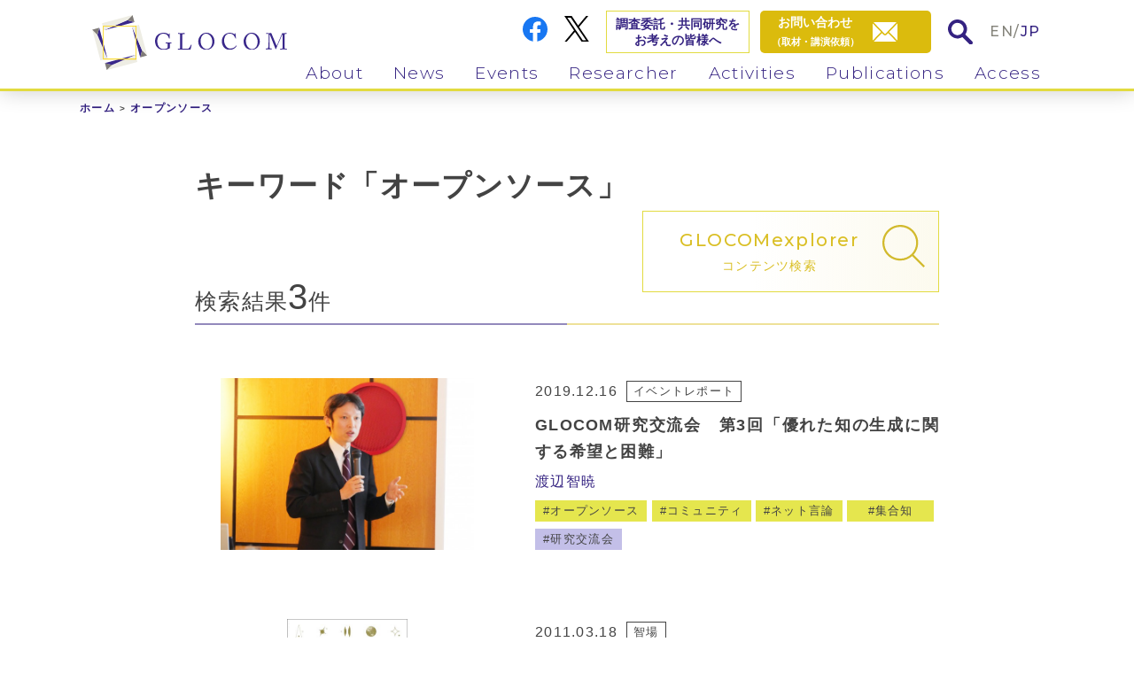

--- FILE ---
content_type: text/html; charset=UTF-8
request_url: https://www.glocom.ac.jp/tag/%E3%82%AA%E3%83%BC%E3%83%97%E3%83%B3%E3%82%BD%E3%83%BC%E3%82%B9
body_size: 12490
content:
<!DOCTYPE html>
<html lang="ja">
<head>
  <meta charset="UTF-8">
<meta http-equiv="X-UA-Compatible" content="IE=edge">
<meta name="viewport" content="width=device-width, initial-scale=1">
<meta name="format-detection" content="telephone=no">
<!-- Global site tag (gtag.js) - Google Analytics -->
<script async src="https://www.googletagmanager.com/gtag/js?id=UA-3244449-6"></script>
<script>
  window.dataLayer = window.dataLayer || [];
  function gtag(){dataLayer.push(arguments);}
  gtag('js', new Date());

  gtag('config', 'UA-3244449-6');
</script>

<title>オープンソース | 国際大学グローバル・コミュニケーション・センター</title>
<meta name="description" content="" />

  <!-- OG -->
  <meta property="og:title" content="イベント">
  <meta property="og:type" content="website" />
  <meta property="og:description" content="国際大学グローバル・コミュニケーション・センター（GLOCOM）は、「情報社会学」と総称される情報社会の諸側面の学際的・総合的研究を行う研究所です。">
  <meta property="og:image" content="https://www.glocom.ac.jp/wp-content/themes/new_glocom/img/ogimage.png">
  <meta property="og:site_name" content="国際大学グローバル・コミュニケーション・センター" />




<link rel="icon" href="/favicon.ico" type="image/vnd.microsoft.icon" />
<link href="https://fonts.googleapis.com/css2?family=Montserrat:ital,wght@0,300;0,400;0,500;0,600;0,700;1,300;1,400;1,500;1,600;1,700&display=swap" rel="stylesheet">
<link rel="stylesheet" href="/wp-content/themes/new_glocom/css/style.css">
  <meta name='robots' content='max-image-preview:large' />

<!-- All In One SEO Pack 3.7.1[555,570] -->
<script type="application/ld+json" class="aioseop-schema">{"@context":"https://schema.org","@graph":[{"@type":"Organization","@id":"https://www.glocom.ac.jp/#organization","url":"https://www.glocom.ac.jp/","name":"国際大学グローバル・コミュニケーション・センター","sameAs":[]},{"@type":"WebSite","@id":"https://www.glocom.ac.jp/#website","url":"https://www.glocom.ac.jp/","name":"国際大学グローバル・コミュニケーション・センター","publisher":{"@id":"https://www.glocom.ac.jp/#organization"},"potentialAction":{"@type":"SearchAction","target":"https://www.glocom.ac.jp/?s={search_term_string}","query-input":"required name=search_term_string"}},{"@type":"CollectionPage","@id":"#collectionpage","url":null,"inLanguage":"ja","name":"オープンソース","isPartOf":{"@id":"https://www.glocom.ac.jp/#website"},"breadcrumb":{"@id":"#breadcrumblist"}},{"@type":"BreadcrumbList","@id":"#breadcrumblist","itemListElement":[{"@type":"ListItem","position":1,"item":{"@type":"WebPage","@id":"https://www.glocom.ac.jp/","url":"https://www.glocom.ac.jp/","name":"国際大学グローバル・コミュニケーション・センター"}},{"@type":"ListItem","position":2,"item":{"@type":"WebPage","@id":null,"name":"オープンソース"}}]}]}</script>
<!-- All In One SEO Pack -->
<link rel='dns-prefetch' href='//s.w.org' />
<link rel="alternate" type="application/rss+xml" title="国際大学グローバル・コミュニケーション・センター &raquo; オープンソース タグのフィード" href="/feed" />
		<script type="text/javascript">
			window._wpemojiSettings = {"baseUrl":"https:\/\/s.w.org\/images\/core\/emoji\/13.0.1\/72x72\/","ext":".png","svgUrl":"https:\/\/s.w.org\/images\/core\/emoji\/13.0.1\/svg\/","svgExt":".svg","source":{"concatemoji":"https:\/\/www.glocom.ac.jp\/wp-includes\/js\/wp-emoji-release.min.js?ver=5.7.14"}};
			!function(e,a,t){var n,r,o,i=a.createElement("canvas"),p=i.getContext&&i.getContext("2d");function s(e,t){var a=String.fromCharCode;p.clearRect(0,0,i.width,i.height),p.fillText(a.apply(this,e),0,0);e=i.toDataURL();return p.clearRect(0,0,i.width,i.height),p.fillText(a.apply(this,t),0,0),e===i.toDataURL()}function c(e){var t=a.createElement("script");t.src=e,t.defer=t.type="text/javascript",a.getElementsByTagName("head")[0].appendChild(t)}for(o=Array("flag","emoji"),t.supports={everything:!0,everythingExceptFlag:!0},r=0;r<o.length;r++)t.supports[o[r]]=function(e){if(!p||!p.fillText)return!1;switch(p.textBaseline="top",p.font="600 32px Arial",e){case"flag":return s([127987,65039,8205,9895,65039],[127987,65039,8203,9895,65039])?!1:!s([55356,56826,55356,56819],[55356,56826,8203,55356,56819])&&!s([55356,57332,56128,56423,56128,56418,56128,56421,56128,56430,56128,56423,56128,56447],[55356,57332,8203,56128,56423,8203,56128,56418,8203,56128,56421,8203,56128,56430,8203,56128,56423,8203,56128,56447]);case"emoji":return!s([55357,56424,8205,55356,57212],[55357,56424,8203,55356,57212])}return!1}(o[r]),t.supports.everything=t.supports.everything&&t.supports[o[r]],"flag"!==o[r]&&(t.supports.everythingExceptFlag=t.supports.everythingExceptFlag&&t.supports[o[r]]);t.supports.everythingExceptFlag=t.supports.everythingExceptFlag&&!t.supports.flag,t.DOMReady=!1,t.readyCallback=function(){t.DOMReady=!0},t.supports.everything||(n=function(){t.readyCallback()},a.addEventListener?(a.addEventListener("DOMContentLoaded",n,!1),e.addEventListener("load",n,!1)):(e.attachEvent("onload",n),a.attachEvent("onreadystatechange",function(){"complete"===a.readyState&&t.readyCallback()})),(n=t.source||{}).concatemoji?c(n.concatemoji):n.wpemoji&&n.twemoji&&(c(n.twemoji),c(n.wpemoji)))}(window,document,window._wpemojiSettings);
		</script>
		<style type="text/css">
img.wp-smiley,
img.emoji {
	display: inline !important;
	border: none !important;
	box-shadow: none !important;
	height: 1em !important;
	width: 1em !important;
	margin: 0 .07em !important;
	vertical-align: -0.1em !important;
	background: none !important;
	padding: 0 !important;
}
</style>
	<link rel='stylesheet' id='wp-block-library-css'  href='https://www.glocom.ac.jp/wp-includes/css/dist/block-library/style.min.css?ver=5.7.14' type='text/css' media='all' />
<link rel='stylesheet' id='contact-form-7-css'  href='https://www.glocom.ac.jp/wp-content/plugins/contact-form-7/includes/css/styles.css?ver=5.2.2' type='text/css' media='all' />
<link rel='stylesheet' id='wp-pagenavi-css'  href='https://www.glocom.ac.jp/wp-content/plugins/wp-pagenavi/pagenavi-css.css?ver=2.70' type='text/css' media='all' />
<script type='text/javascript' src='https://www.glocom.ac.jp/wp-includes/js/jquery/jquery.min.js?ver=3.5.1' id='jquery-core-js'></script>
<script type='text/javascript' src='https://www.glocom.ac.jp/wp-includes/js/jquery/jquery-migrate.min.js?ver=3.3.2' id='jquery-migrate-js'></script>
<script type='text/javascript' id='wpstg-global-js-extra'>
/* <![CDATA[ */
var wpstg = {"nonce":"dd0983a38c"};
/* ]]> */
</script>
<script type='text/javascript' src='https://www.glocom.ac.jp/wp-content/plugins/wp-staging/assets/js/dist/wpstg-blank-loader.min.js?ver=5.7.14' id='wpstg-global-js'></script>
<link rel="https://api.w.org/" href="https://www.glocom.ac.jp/wp-json/" /><link rel="alternate" type="application/json" href="https://www.glocom.ac.jp/wp-json/wp/v2/tags/252" /><link rel="EditURI" type="application/rsd+xml" title="RSD" href="https://www.glocom.ac.jp/xmlrpc.php?rsd" />
<link rel="wlwmanifest" type="application/wlwmanifest+xml" href="https://www.glocom.ac.jp/wp-includes/wlwmanifest.xml" /> 
</head>
<body class="fadeout">
  

  <header class="kasou">
  <div class="inner_box">

    <div class="logo">
      <a href="/"><img class="logo_img" src="/wp-content/themes/new_glocom/img/common/logo_icon.svg" alt="GLOCOM"><img class="logo_txt" src="/wp-content/themes/new_glocom/img/common/logo_txt.svg" alt="GLOCOM"></a>
    </div><!-- .logo -->

    <ul class="info">
      <li class="fb pc_img"><a href="https://www.facebook.com/glocom/" target="_blank"><img src="/wp-content/themes/new_glocom/img/common/facebook_icon.svg" alt="FaceBook"></a></li>
      <li class="tw pc_img"><a href="https://twitter.com/iuj_glocom" target="_blank"><img src="https://www.glocom.ac.jp/wp-content/themes/new_glocom/img/common/twitter_icon.svg" style="max-width: 100%;" alt="Twitter"></a></li>
      <li class="researcher pc_img"><a href="/research/">調査委託・共同研究を<br>お考えの皆様へ</a></li>
      <li class="mail"><a href="/contact/"><span class="pc_img txt" style="
    text-align: center;">お問い合わせ<br><span class="min">（取材・講演依頼）</span></span><span class="icon"><img src="/wp-content/themes/new_glocom/img/common/mail_icon02.svg" alt="contact"></span></a></li>
      <li class="search search_win_open"><a href="#" class="search_win_btn"><img src="/wp-content/themes/new_glocom/img/common/search_icon02.svg" alt="search"></a></li>
      <li class="lang en"><a href="/en/">EN</a>/<a class="active" href="/">JP</a></li>
    </ul>

        <nav id="gnav">
      <ul class="nav_list">
        <li><div class="link_box"><a class="en dd_btn" href="/about/our_philosophy/">About</a><span class="dd_btnplus"></span></div>
          <ul>
            <li><a href="/about/our_philosophy/">活動理念</a></li>
            <li><a href="/about/research_area/">研究領域</a></li>
            <li><a href="/about/organization_overview/">組織概要</a></li>
            <li><a href="/about/our_history/">沿革</a></li>
            <li><a href="/about/programs/">会員プログラム</a></li>
          </ul>
        </li>
        <li><div class="link_box"><a class="en dd_btn" href="/news/news/">News</a><span class="dd_btnplus"></span></div>
          <ul>
            <li><a href="/news/news/">ニュース</a></li>
            <li><a href="/news/mailmaga/">メルマガ<br><div class="small">GLOCOM Monthly Topics</div></a></li>
          </ul>
        </li>
        <li><div class="link_box"><a class="en dd_btn" href="/events/information/">Events</a><span class="dd_btnplus"></span></div>
          <ul>
            <li><a href="/events/information/">イベント案内</a></li>
            <li><a href="/events/report/">イベントレポート</a></li>
          </ul>
        </li>
        <li><div class="link_box"><a class="en dd_btn" href="/researcher/">Researcher</a><span class="dd_btnplus"></span></div>
          <ul>
            <li><a href="/researcher/">専任・併任研究員</a></li>
            <li><a href="/researcher/visiting/">客員教授・客員研究員</a></li>
            <li><a href="/researcher/fellow/">フェロー</a></li>
          </ul>
        </li>
        <li><div class="link_box"><a class="en dd_btn" href="/activities/">Activities</a><span class="dd_btnplus"></span></div>
          <ul>
            <li><a href="/activities/project/">プロジェクト</a></li>
            <li><a href="/activities/paper">学術論文</a></li>
            <li><a href="/activities/column/">コラム・執筆物</a></li>
            <li><a href="/activities/presentation/">講演・発表資料</a></li>
            <li><a href="/activities/media">メディア掲載実績</a></li>
            <li><a href="/activities/member/">委員活動</a></li>
          </ul>
        </li>
        <li><div class="link_box"><a class="en dd_btn" href="/publicity/">Publications</a><span class="dd_btnplus"></span></div>
          <ul>
            <li><a href="/publicity/opinion/">OPINION PAPER</a></li>
            <li><a href="/publicity/discussion">DISCUSSION PAPER</a></li>
            <li><a href="/publicity/review/">GLOCOM REVIEW</a></li>
            <li><a href="/publicity/books/">書籍</a></li>
            <li><a href="/publicity/chijo">智場</a></li>
          </ul>
        </li>
        <li><div class="link_box"><a class="en" href="/access/">Access</a></div></li>
      </ul>

      <ul class="info02 sp_disp">
        <li class="researcher"><a href="/research/">調査委託・共同研究を<br>お考えの皆様へ</a></li>
        <li class="fb"><a href="https://www.facebook.com/glocom/" target="_blank"><img src="/wp-content/themes/new_glocom/img/common/facebook_icon.svg" alt="FaceBook"></a></li>
        <li class="tw"><a href="https://twitter.com/iuj_glocom" target="_blank"><img style="max-width: 100%;" src="https://www.glocom.ac.jp/wp-content/themes/new_glocom/img/common/twitter_icon.svg" alt="X"></a></li>
      </ul>
    </nav>

    <div class="menu-trigger sp_disp">
      <span></span>
      <span></span>
      <span></span>
    </div>

  </div><!-- .inner_box -->
</header>



  <div id="activities" class="content_area kasou article_list_sec">
    <div class="inner_box">
      <ul id="breadcrumb"><li><a href="/">ホーム</a></li><li><span>オープンソース</span></li></ul><!-- #breadcrumb -->
            

      
            

      
      




      <div class="kasou_content_area">

                  <!-- Search -->
          <div class="search_ttl_box01">

                          <h1 class="ttl01">キーワード「オープンソース」</h1>
            
            <div class="btn_search search_win_open">
              <a href="#" class="search_win">
                <div class="txt_box">
                  <div class="txt01 en">GLOCOM<span class="pc_img"> </span><br class="sp_disp">explorer</div>
                  <p class="txt02">コンテンツ検索</p>
                </div><!-- .txt_box -->
                <div class="img01"><img src="/wp-content/themes/new_glocom/img/common/search_icon01.svg" alt="search" title="search"></div>
              </a>
            </div>
            <div class="result_box">

                                            
              <p class="result">検索結果<span class="num">3</span>件</p>
            </div><!-- .result_box -->
          </div><!-- .search_ttl_box01 -->
          <!-- Search -->
              



              


        <!-- 一覧出力 (activities , publicity) -->
              


        

        <section class="article_list_blc">
          <ul class="article_list">
            
            
                                                                                                          <li>
                    <div class="article_inner">
                      <div class="img">
                        <a href="https://www.glocom.ac.jp/events/report/4830" >
                                                    
                                                      <img width="640" height="433" src="https://www.glocom.ac.jp/wp-content/uploads/2019/12/report20191216-2-1.jpg" class="attachment-full size-full wp-post-image" alt="" loading="lazy" srcset="https://www.glocom.ac.jp/wp-content/uploads/2019/12/report20191216-2-1.jpg 640w, https://www.glocom.ac.jp/wp-content/uploads/2019/12/report20191216-2-1-268x181.jpg 268w" sizes="(max-width: 640px) 100vw, 640px" />                                                  </a>
                      </div><!-- .img -->
                      <div class="txt_box">
                        <div class="info_line01">
                                                      <p class="date">2019.12.16</p>
                          

                          <ul class="icon_list01">
                                                                                          <li><a href="https://www.glocom.ac.jp/events/report">イベントレポート</a></li>
                              
                            
                                                                                    
                          </ul><!-- .icon_list02 -->
                        </div><!-- .info_line01 -->


                        <h2><a href="https://www.glocom.ac.jp/events/report/4830" >GLOCOM研究交流会　第3回「優れた知の生成に関する希望と困難」</a></h2>


                                                  <ul class="resercher_list01">
                            <ul class="icon_list01">
                                                                                              <li><a href="/researcher/299">渡辺智暁</a></li>
                                                          </ul><!-- .icon_list01 -->
                          </ul><!-- .resercher_list01 -->
                        

                                                                                                  <ul class="tag">
                                                                                          <li class="yellow"><a href="/tag/%e3%82%aa%e3%83%bc%e3%83%97%e3%83%b3%e3%82%bd%e3%83%bc%e3%82%b9">オープンソース</a></li>
                                                              <li class="yellow"><a href="/tag/%e3%82%b3%e3%83%9f%e3%83%a5%e3%83%8b%e3%83%86%e3%82%a3">コミュニティ</a></li>
                                                              <li class="yellow"><a href="/tag/%e3%83%8d%e3%83%83%e3%83%88%e8%a8%80%e8%ab%96">ネット言論</a></li>
                                                              <li class="yellow"><a href="/tag/%e9%9b%86%e5%90%88%e7%9f%a5">集合知</a></li>
                                                          
                                                                                          <li class="purple"><a href="/reserch_menu/%e7%a0%94%e7%a9%b6%e4%ba%a4%e6%b5%81%e4%bc%9a">研究交流会</a></li>
                                                          
                          </ul><!-- .tag -->
                        
                      </div><!-- .txt_box -->
                    </div><!-- .article_inner -->

                    
                  </li>
                                                                                              <li>
                    <div class="article_inner">
                      <div class="img">
                        <a href="https://www.glocom.ac.jp/publicity/chijo/5919" >
                                                    
                                                      <img width="353" height="500" src="https://www.glocom.ac.jp/wp-content/uploads/2020/10/116-3.jpg" class="attachment-full size-full wp-post-image" alt="" loading="lazy" srcset="https://www.glocom.ac.jp/wp-content/uploads/2020/10/116-3.jpg 353w, https://www.glocom.ac.jp/wp-content/uploads/2020/10/116-3-189x268.jpg 189w" sizes="(max-width: 353px) 100vw, 353px" />                                                  </a>
                      </div><!-- .img -->
                      <div class="txt_box">
                        <div class="info_line01">
                                                      <p class="date">2011.03.18</p>
                          

                          <ul class="icon_list01">
                                                                                          <li><a href="https://www.glocom.ac.jp/publicity/chijo">智場</a></li>
                              
                            
                                                                                    
                          </ul><!-- .icon_list02 -->
                        </div><!-- .info_line01 -->


                        <h2><a href="https://www.glocom.ac.jp/publicity/chijo/5919" >智場#116</a></h2>


                                                  <ul class="resercher_list01">
                            <ul class="icon_list01">
                                                                                              <li><a href="/researcher/307">庄司昌彦</a></li>
                                                                                              <li><a href="/researcher/299">渡辺智暁</a></li>
                                                                                              <li><a href="/researcher/312">砂田薫</a></li>
                                                                                              <li><a href="/researcher/306">野村恭彦</a></li>
                                                                                              <li><a href="/researcher/308">新谷隆</a></li>
                                                                                              <li><a href="/researcher/300">豊福晋平</a></li>
                                                          </ul><!-- .icon_list01 -->
                          </ul><!-- .resercher_list01 -->
                        

                                                                                                  <ul class="tag">
                                                                                          <li class="yellow"><a href="/tag/%e3%82%a4%e3%83%b3%e3%83%89">インド</a></li>
                                                              <li class="yellow"><a href="/tag/%e3%82%aa%e3%83%bc%e3%83%97%e3%83%b3%e3%82%bd%e3%83%bc%e3%82%b9">オープンソース</a></li>
                                                              <li class="yellow"><a href="/tag/%e3%82%b0%e3%83%ad%e3%83%bc%e3%83%90%e3%83%aa%e3%82%bc%e3%83%bc%e3%82%b7%e3%83%a7%e3%83%b3">グローバリゼーション</a></li>
                                                              <li class="yellow"><a href="/tag/%e4%b8%ad%e5%9b%bd">中国</a></li>
                                                          
                            
                          </ul><!-- .tag -->
                        
                      </div><!-- .txt_box -->
                    </div><!-- .article_inner -->

                    
                  </li>
                                                                                              <li>
                    <div class="article_inner">
                      <div class="img">
                        <a href="https://www.glocom.ac.jp/publicity/chijo/5936" >
                                                    
                                                      <img width="354" height="500" src="https://www.glocom.ac.jp/wp-content/uploads/2020/10/115.jpg" class="attachment-full size-full wp-post-image" alt="" loading="lazy" srcset="https://www.glocom.ac.jp/wp-content/uploads/2020/10/115.jpg 354w, https://www.glocom.ac.jp/wp-content/uploads/2020/10/115-190x268.jpg 190w" sizes="(max-width: 354px) 100vw, 354px" />                                                  </a>
                      </div><!-- .img -->
                      <div class="txt_box">
                        <div class="info_line01">
                                                      <p class="date">2010.01.28</p>
                          

                          <ul class="icon_list01">
                                                                                          <li><a href="https://www.glocom.ac.jp/publicity/chijo">智場</a></li>
                              
                            
                                                                                    
                          </ul><!-- .icon_list02 -->
                        </div><!-- .info_line01 -->


                        <h2><a href="https://www.glocom.ac.jp/publicity/chijo/5936" >智場#115</a></h2>


                                                  <ul class="resercher_list01">
                            <ul class="icon_list01">
                                                                                              <li><a href="/researcher/299">渡辺智暁</a></li>
                                                                                              <li><a href="/researcher/307">庄司昌彦</a></li>
                                                                                              <li><a href="/researcher/300">豊福晋平</a></li>
                                                          </ul><!-- .icon_list01 -->
                          </ul><!-- .resercher_list01 -->
                        

                                                                                                  <ul class="tag">
                                                                                          <li class="yellow"><a href="/tag/ict%e5%88%a9%e6%b4%bb%e7%94%a8">ICT利活用</a></li>
                                                              <li class="yellow"><a href="/tag/%e3%82%a4%e3%83%8e%e3%83%99%e3%83%bc%e3%82%b7%e3%83%a7%e3%83%b3">イノベーション</a></li>
                                                              <li class="yellow"><a href="/tag/%e3%82%a4%e3%83%b3%e3%82%bf%e3%83%bc%e3%83%8d%e3%83%83%e3%83%88">インターネット</a></li>
                                                              <li class="yellow"><a href="/tag/%e3%82%aa%e3%83%bc%e3%83%97%e3%83%b3%e3%82%bd%e3%83%bc%e3%82%b9">オープンソース</a></li>
                                                              <li class="yellow"><a href="/tag/%e6%95%99%e8%82%b2%e6%83%85%e5%a0%b1%e5%8c%96">教育情報化</a></li>
                                                          
                            
                          </ul><!-- .tag -->
                        
                      </div><!-- .txt_box -->
                    </div><!-- .article_inner -->

                    
                  </li>
                                  </ul><!-- .article_list -->


              
                      </ul><!-- .list01 -->
        </section><!-- cont01 -->


        
      </div><!-- .kasou_content_area -->
    </div><!-- .inner_box -->
  </div><!-- .content_area -->



<div class="sns__container">
  <li><iframe src="https://www.facebook.com/plugins/share_button.php?href=https://www.glocom.ac.jp/tag/%E3%82%AA%E3%83%BC%E3%83%97%E3%83%B3%E3%82%BD%E3%83%BC%E3%82%B9&layout=button&size=small&width=69&height=20&appId" width="92" height="20" style="border:none;overflow:hidden" scrolling="no" frameborder="0" allowTransparency="true" allow="encrypted-media"></iframe></li>
  <li><a href="https://twitter.com/share?ref_src=twsrc%5Etfw" class="twitter-share-button" data-show-count="false" data-via="iuj_glocom">Tweet</a><script async src="https://platform.twitter.com/widgets.js" charset="utf-8"></script></li>
</div>


<footer>
  <div class="footer_cont02">
    <div class="inner_box">
      <div class="link01">
        <a href="/contact/">お問い合わせ</a>／<a href="/privacy/">プライバシーポリシー</a>
      </div><!-- .link01 -->
      <p class="copy">Copyright © GLOCOM</p>
      <div class="link02">
        <a href="https://www.iuj.ac.jp/jp/" target="_blank"><img src="/wp-content/themes/new_glocom/img/common/footer_logo02.png" alt="GLOCOM"></a>
      </div><!-- .link01 -->
    </div><!-- .inner_box -->
  </div><!-- .footer_cont02 -->
</footer>

<div id="totop"><a href="#" class="totop_btn01"><img src="/wp-content/themes/new_glocom/img/common/totop_icon01.svg" alt="totop"></a></div>

<div class="search_window">
  <div class="search_window_inner">
    <div class="search_box">
      <div class="search_box_inner">
        <div class="search_box_inner_inner">
          <div class="search_close_btn">
            <img src="/wp-content/themes/new_glocom/img/common/search_icon_close01.svg" alt="閉じる">
          </div>
          <div class="ttl_box">
            <h2 class="en">Search</h2>
            <p class="ttl_jp">コンテンツ検索</p>
          </div><!-- .ttl_box -->
          <form method="get" action="https://www.glocom.ac.jp/" >
            <div class="input_box01">
              <input type="text" name="s" placeholder="フリーワード検索"><button><img src="/wp-content/themes/new_glocom/img/common/search_icon02.svg"></button>
            </div><!-- .input_box01 -->
          </form>
          <p class="note">選択の上、検索してください</p>

          
          <ul class="search_list sp_disp">
                          <li class="keyword">キーワード</li>
                                      <li class="resercher disactive">研究者</li>
                                      <li class="reserch disactive">リサーチ<br>メニュー</li>
                      </ul>

                      <div class="tag_box">
              <h3 class="ttl01">キーワード</h3>
              <ul class="tag_list tag">
                                                    <li class="yellow"><a href="/tag/%e3%83%87%e3%82%b8%e3%82%bf%e3%83%ab%e3%83%88%e3%83%a9%e3%83%b3%e3%82%b9%e3%83%95%e3%82%a9%e3%83%bc%e3%83%a1%e3%83%bc%e3%82%b7%e3%83%a7%e3%83%b3">デジタルトランスフォーメーション</a></li>
                                                    <li class="yellow"><a href="/tag/%e3%83%87%e3%83%bc%e3%82%bf%e5%88%a9%e6%b4%bb%e7%94%a8">データ利活用</a></li>
                                                    <li class="yellow"><a href="/tag/%e3%83%87%e3%83%bc%e3%82%bf%e6%b4%bb%e7%94%a8">データ活用</a></li>
                                                    <li class="yellow"><a href="/tag/%e3%83%95%e3%82%a7%e3%82%a4%e3%82%af%e3%83%8b%e3%83%a5%e3%83%bc%e3%82%b9">フェイクニュース</a></li>
                                                    <li class="yellow"><a href="/tag/%e6%96%b0%e5%9e%8b%e3%82%b3%e3%83%ad%e3%83%8a%e3%82%a6%e3%82%a4%e3%83%ab%e3%82%b9">新型コロナウイルス</a></li>
                                                    <li class="yellow"><a href="/tag/%e3%83%87%e3%82%b8%e3%82%bf%e3%83%ab%e3%83%95%e3%82%a1%e3%83%96%e3%83%aa%e3%82%b1%e3%83%bc%e3%82%b7%e3%83%a7%e3%83%b3">デジタルファブリケーション</a></li>
                                                    <li class="yellow"><a href="/tag/%e6%95%99%e8%82%b2%e6%83%85%e5%a0%b1%e5%8c%96">教育情報化</a></li>
                                                    <li class="yellow"><a href="/tag/%e3%83%87%e3%82%b8%e3%82%bf%e3%83%ab%e3%83%bb%e3%82%b7%e3%83%86%e3%82%a3%e3%82%ba%e3%83%b3%e3%82%b7%e3%83%83%e3%83%97">デジタル・シティズンシップ</a></li>
                                                    <li class="yellow"><a href="/tag/%e3%83%a1%e3%82%bf%e8%a6%b3%e5%85%89">メタ観光</a></li>
                                                    <li class="yellow"><a href="/tag/%e3%82%b9%e3%83%9e%e3%83%bc%e3%83%88%e3%82%b7%e3%83%86%e3%82%a3">スマートシティ</a></li>
                                                    <li class="yellow"><a href="/tag/%e7%81%bd%e5%ae%b3%e5%af%be%e5%bf%9c">災害対応</a></li>
                                                    <li class="yellow"><a href="/tag/%e7%81%bd%e5%ae%b3">災害</a></li>
                                                    <li class="yellow"><a href="/tag/%e3%82%aa%e3%83%bc%e3%83%97%e3%83%b3%e3%83%87%e3%83%bc%e3%82%bf">オープンデータ</a></li>
                                                    <li class="yellow"><a href="/tag/%e3%83%91%e3%83%bc%e3%82%bd%e3%83%8a%e3%83%ab%e3%83%87%e3%83%bc%e3%82%bf">パーソナルデータ</a></li>
                                                    <li class="yellow"><a href="/tag/%e3%82%b9%e3%83%86%e3%83%bc%e3%82%af%e3%83%9b%e3%83%ab%e3%83%80%e3%83%bc%e9%80%a3%e6%90%ba">ステークホルダー連携</a></li>
                                                    <li class="yellow"><a href="/tag/%e3%83%93%e3%83%83%e3%82%b0%e3%83%87%e3%83%bc%e3%82%bf">ビッグデータ</a></li>
                                                    <li class="yellow"><a href="/tag/%e3%82%bd%e3%83%bc%e3%82%b7%e3%83%a3%e3%83%ab%e3%83%a1%e3%83%87%e3%82%a3%e3%82%a2">ソーシャルメディア</a></li>
                                                    <li class="yellow"><a href="/tag/%e3%83%8d%e3%83%83%e3%83%88%e7%82%8e%e4%b8%8a">ネット炎上</a></li>
                                                    <li class="yellow"><a href="/tag/%e8%a6%b3%e5%85%89">観光</a></li>
                                                    <li class="yellow"><a href="/tag/%e3%83%97%e3%83%a9%e3%83%83%e3%83%88%e3%83%95%e3%82%a9%e3%83%bc%e3%83%a0">プラットフォーム</a></li>
                                                    <li class="yellow"><a href="/tag/%e5%85%b1%e7%94%9f%e3%83%bb%e5%8d%94%e5%83%8d">共生・協働</a></li>
                                                    <li class="yellow"><a href="/tag/%e7%b5%84%e7%b9%94%e3%83%9e%e3%83%8d%e3%82%b8%e3%83%a1%e3%83%b3%e3%83%88">組織マネジメント</a></li>
                                                    <li class="yellow"><a href="/tag/sns">SNS</a></li>
                                                    <li class="yellow"><a href="/tag/%e3%82%a4%e3%83%b3%e3%82%bf%e3%83%bc%e3%83%8d%e3%83%83%e3%83%88%e7%a4%be%e4%bc%9a">インターネット社会</a></li>
                                                    <li class="yellow"><a href="/tag/%e6%96%87%e5%8c%96">文化</a></li>
                                                    <li class="yellow"><a href="/tag/%e3%82%aa%e3%83%bc%e3%83%97%e3%83%b3%e3%82%a4%e3%83%8e%e3%83%99%e3%83%bc%e3%82%b7%e3%83%a7%e3%83%b3">オープンイノベーション</a></li>
                                                    <li class="yellow"><a href="/tag/%e3%82%b3%e3%83%b3%e3%83%97%e3%83%a9%e3%82%a4%e3%82%a2%e3%83%b3%e3%82%b9">コンプライアンス</a></li>
                                                    <li class="yellow"><a href="/tag/%e3%82%af%e3%83%aa%e3%82%a8%e3%82%a4%e3%83%86%e3%82%a3%e3%83%93%e3%83%86%e3%82%a3">クリエイティビティ</a></li>
                                                    <li class="yellow"><a href="/tag/%e7%b5%84%e7%b9%94%e3%81%ae%e5%89%b5%e9%80%a0%e6%80%a7">組織の創造性</a></li>
                                                    <li class="yellow"><a href="/tag/%e4%ba%ba%e5%b7%a5%e7%9f%a5%e8%83%bd">人工知能</a></li>
                              </ul><!-- .tag_list -->
            </div><!-- .tag_box -->
          
          <div class="search_row">
            <div class="researcher_box sp_hidden">
              <h3 class="ttl01">研究者</h3>
                              <ul class="tag_list tag">
                                                          <li class="blue"><a href="/resercher_tag/%e6%b8%a1%e8%be%ba%e6%99%ba%e6%9a%81">渡辺智暁</a></li>
                                                          <li class="blue"><a href="/resercher_tag/%e8%b1%8a%e7%a6%8f%e6%99%8b%e5%b9%b3">豊福晋平</a></li>
                                                          <li class="blue"><a href="/resercher_tag/%e6%ab%bb%e4%ba%95%e7%be%8e%e7%a9%82%e5%ad%90">櫻井美穂子</a></li>
                                                          <li class="blue"><a href="/resercher_tag/%e5%b1%b1%e5%8f%a3%e7%9c%9f%e4%b8%80">山口真一</a></li>
                                                          <li class="blue"><a href="/resercher_tag/%e4%bc%8a%e8%97%a4%e5%b0%86%e4%ba%ba">伊藤将人</a></li>
                                                          <li class="blue"><a href="/resercher_tag/%e9%80%a2%e5%9d%82%e8%a3%95%e7%b4%80%e5%ad%90">逢坂裕紀子</a></li>
                                                          <li class="blue"><a href="/resercher_tag/%e5%b0%8f%e6%9e%97%e5%a5%88%e7%a9%82">小林奈穂</a></li>
                                                          <li class="blue"><a href="/resercher_tag/%e8%8f%8a%e5%9c%b0%e6%98%a0%e8%bc%9d">菊地映輝</a></li>
                                                          <li class="blue"><a href="/resercher_tag/%e5%ba%84%e5%8f%b8%e6%98%8c%e5%bd%a6">庄司昌彦</a></li>
                                                          <li class="blue"><a href="/resercher_tag/%e7%a0%82%e7%94%b0%e8%96%ab">砂田薫</a></li>
                                                          <li class="blue"><a href="/resercher_tag/%e6%96%b0%e8%b0%b7%e9%9a%86">新谷隆</a></li>
                                                          <li class="blue"><a href="/resercher_tag/%e9%ab%98%e6%9c%a8%e8%81%a1%e4%b8%80%e9%83%8e">高木聡一郎</a></li>
                                                          <li class="blue"><a href="/resercher_tag/%e7%94%b0%e4%b8%ad%e8%be%b0%e9%9b%84">田中辰雄</a></li>
                                                          <li class="blue"><a href="/resercher_tag/%e5%89%8d%e5%b7%9d%e5%be%b9">前川徹</a></li>
                                                          <li class="blue"><a href="/resercher_tag/%e4%b8%ad%e8%a5%bf%e5%b4%87%e6%96%87">中西崇文</a></li>
                                                          <li class="blue"><a href="/resercher_tag/%e5%b2%a1%e7%94%b0%e9%be%8d%e5%a4%aa%e9%83%8e">岡田龍太郎</a></li>
                                                          <li class="blue"><a href="/resercher_tag/%e5%a4%a7%e5%b7%9d%e5%86%85%e7%9b%b4%e5%ad%90">大川内直子</a></li>
                                                          <li class="blue"><a href="/resercher_tag/%e9%9d%92%e6%9c%a8%e5%bf%97%e4%bf%9d%e5%ad%90">青木志保子</a></li>
                                                          <li class="blue"><a href="/resercher_tag/%e4%ba%95%e4%b8%8a%e7%b5%b5%e7%90%86">井上絵理</a></li>
                                                          <li class="blue"><a href="/resercher_tag/%e6%9d%b1%e5%af%8c%e5%bd%a6">東富彦</a></li>
                                                          <li class="blue"><a href="/resercher_tag/%e5%8a%a0%e8%97%a4%e5%89%b5%e5%a4%aa">加藤創太</a></li>
                                                          <li class="blue"><a href="/resercher_tag/%e9%87%8e%e6%9d%91%e6%81%ad%e5%bd%a6">野村恭彦</a></li>
                                                          <li class="blue"><a href="/resercher_tag/%e6%9d%91%e4%b8%8a%e5%ba%b7%e4%ba%8c%e9%83%8e">村上康二郎</a></li>
                                                          <li class="blue"><a href="/resercher_tag/adam-peake">Adam Peake</a></li>
                                  </ul><!-- .tag_list -->
                          </div><!-- .tag_box -->

            <div class="research_box sp_hidden">
              <h3 class="ttl01">リサーチメニュー</h3>
                              <ul class="tag_list tag">
                                                          <li class="purple"><a href="/reserch_menu/%e5%a7%94%e8%a8%97%e7%a0%94%e7%a9%b6">委託研究</a></li>
                                                          <li class="purple"><a href="/reserch_menu/%e5%85%b1%e5%90%8c%e7%a0%94%e7%a9%b6">共同研究</a></li>
                                                          <li class="purple"><a href="/reserch_menu/glocom%e5%85%ad%e6%9c%ac%e6%9c%a8%e4%bc%9a%e8%ad%b0">GLOCOM六本木会議</a></li>
                                                          <li class="purple"><a href="/reserch_menu/innovation-nippon">Innovation Nippon</a></li>
                                                          <li class="purple"><a href="/reserch_menu/%e3%82%aa%e3%83%bc%e3%83%97%e3%83%b3%e3%83%aa%e3%82%b5%e3%83%bc%e3%83%81%e3%83%bb%e3%82%b7%e3%83%b3%e3%83%9d%e3%82%b8%e3%82%a6%e3%83%a0">オープンリサーチ・シンポジウム</a></li>
                                                          <li class="purple"><a href="/reserch_menu/%e5%85%ac%e9%96%8b%e3%82%b3%e3%83%ad%e3%82%ad%e3%82%a6%e3%83%a0">公開コロキウム</a></li>
                                                          <li class="purple"><a href="/reserch_menu/%e7%a0%94%e7%a9%b6%e3%83%af%e3%83%bc%e3%82%af%e3%82%b7%e3%83%a7%e3%83%83%e3%83%97">研究ワークショップ</a></li>
                                                          <li class="purple"><a href="/reserch_menu/%e3%82%bb%e3%83%9f%e3%83%8a%e3%83%bc%ef%bc%8f%e3%83%af%e3%83%bc%e3%82%af%e3%82%b7%e3%83%a7%e3%83%83%e3%83%97">セミナー／ワークショップ</a></li>
                                                          <li class="purple"><a href="/reserch_menu/%e4%bc%9a%e5%93%a1%e3%83%97%e3%83%ad%e3%82%b0%e3%83%a9%e3%83%a0">会員プログラム</a></li>
                                                          <li class="purple"><a href="/reserch_menu/%e5%85%ac%e7%9a%84%e4%ba%8b%e6%a5%ad">公的事業</a></li>
                                                          <li class="purple"><a href="/reserch_menu/%e8%87%aa%e4%b8%bb%e3%83%97%e3%83%ad%e3%82%b8%e3%82%a7%e3%82%af%e3%83%88">自主プロジェクト</a></li>
                                  </ul><!-- .tag_list -->
                          </div><!-- .research_box -->


          </div><!-- .search_row -->
        </div><!-- .search_box_inner_inner -->
      </div><!-- .search_box_inner -->
    </div><!-- .search_box -->
  </div><!-- .search_window_inner -->
  <div class="search_bg"></div>
</div>
<div id="loader-bg"></div>
<script src="https://ajax.googleapis.com/ajax/libs/jquery/3.5.1/jquery.min.js"></script>
<script src="/wp-content/themes/new_glocom/js/common.js"></script>
<script src="/wp-content/themes/new_glocom/js/jquery.textOverflowEllipsis.js"></script>
<script type='text/javascript' id='contact-form-7-js-extra'>
/* <![CDATA[ */
var wpcf7 = {"apiSettings":{"root":"https:\/\/www.glocom.ac.jp\/wp-json\/contact-form-7\/v1","namespace":"contact-form-7\/v1"}};
/* ]]> */
</script>
<script type='text/javascript' src='https://www.glocom.ac.jp/wp-content/plugins/contact-form-7/includes/js/scripts.js?ver=5.2.2' id='contact-form-7-js'></script>
<script type='text/javascript' src='https://www.glocom.ac.jp/wp-includes/js/wp-embed.min.js?ver=5.7.14' id='wp-embed-js'></script>
</body>
</html>


--- FILE ---
content_type: image/svg+xml
request_url: https://www.glocom.ac.jp/wp-content/themes/new_glocom/img/common/search_icon01.svg
body_size: 785
content:
<?xml version="1.0" encoding="utf-8"?>
<!-- Generator: Adobe Illustrator 24.3.0, SVG Export Plug-In . SVG Version: 6.00 Build 0)  -->
<svg version="1.1" id="レイヤー_1" xmlns="http://www.w3.org/2000/svg" xmlns:xlink="http://www.w3.org/1999/xlink" x="0px"
	 y="0px" viewBox="0 0 427.1 427.7" style="enable-background:new 0 0 427.1 427.7;" xml:space="preserve">
<style type="text/css">
	.st0{fill:#D2BA2D;}
</style>
<path class="st0" d="M427.1,413.6L313.3,299.8c28.6-31.8,46-73.9,46-120.1C359.4,80.4,278.9,0,179.7,0S0,80.4,0,179.7
	s80.4,179.7,179.7,179.7c45.9,0,87.7-17.2,119.5-45.5L413,427.7L427.1,413.6z M66.8,292.6C36.6,262.4,20,222.3,20,179.7
	C20,137,36.6,96.9,66.8,66.8C96.9,36.6,137,20,179.7,20c42.7,0,82.7,16.6,112.9,46.8c30.2,30.2,46.8,70.3,46.8,112.9
	c0,42.7-16.6,82.7-46.8,112.9c-30.2,30.2-70.3,46.8-112.9,46.8C137,339.4,96.9,322.7,66.8,292.6z"/>
</svg>
